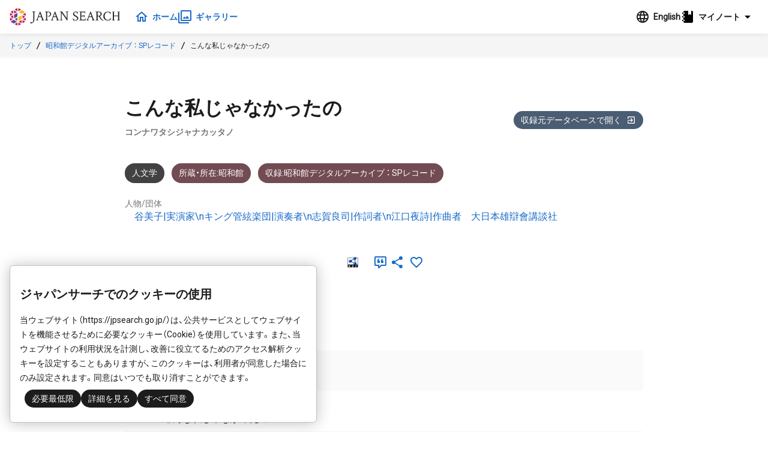

--- FILE ---
content_type: text/html;charset=UTF-8
request_url: https://jpsearch.go.jp/item/Showa_record-90010393
body_size: 5804
content:
<!DOCTYPE html>
<html>
  <head prefix="og: http://ogp.me/ns# article: http://ogp.me/ns/article#">
    <title>こんな私じゃなかったの - ジャパンサーチ</title>
    <meta charset="UTF-8" />
    <meta name="referrer" content="origin-when-crossorigin" />
    <meta name="viewport" content="width=device-width, initial-scale=1.0" />
    <meta name="description" content="昭和館デジタルアーカイブ ： SPレコード 谷美子|実演家\nキング管絃楽団|演奏者\n志賀良司|作詞者\n江口夜詩|作曲者,大日本雄辯會講談社" />

    <link rel="icon" type="image/x-icon" href="/favicon.ico" />
    <link rel="shortcut icon" href="/favicon.ico" />
    

    <meta property="og:title" content="こんな私じゃなかったの - ジャパンサーチ" />
    <meta property="og:type" content="article" />
    <meta property="og:description" content="昭和館デジタルアーカイブ ： SPレコード 谷美子|実演家\nキング管絃楽団|演奏者\n志賀良司|作詞者\n江口夜詩|作曲者,大日本雄辯會講談社" />
    <meta property="og:url" content="https://jpsearch.go.jp/item/Showa_record-90010393" />
    <meta property="og:image" content="https://jpsearch.go.jp/assets/img/no-image/humanities-no-image_greylighter.png" />
    <meta property="og:site_name" content="ジャパンサーチ" />
    <meta property="og:locale" content="ja_JP" />

    <link rel="alternate" hreflang="ja" href="https://jpsearch.go.jp/item/Showa_record-90010393" />
    <link rel="alternate" hreflang="x-default" href="https://jpsearch.go.jp/en/item/Showa_record-90010393" />

    <meta name="twitter:card" content="summary" />
    <meta name="twitter:site" content="@jpsearch_go">

    <link
      rel="alternate"
      type="application/rss+xml"
      title="sitemap"
      href="https://jpsearch.go.jp/sitemap-index.xml"
    />

    <link
      rel="apple-touch-icon"
      sizes="180x180"
      href="/assets/apple-touch-icon-180x180.png"
    />

    <script type="application/ld+json">[{"itemListElement":[{"position":1,"name":"トップ","item":"https://jpsearch.go.jp/","@type":"ListItem"},{"position":2,"name":"昭和館デジタルアーカイブ ： SPレコード","item":"https://jpsearch.go.jp/database/Showa_record","@type":"ListItem"},{"position":3,"name":"こんな私じゃなかったの","item":"https://jpsearch.go.jp/item/Showa_record-90010393","@type":"ListItem"}],"@context":"https://schema.org","@type":"BreadcrumbList"}]</script>

    <link rel="mask-icon" href="/assets/safari-icon.svg" color="#FFFFFF" />
    <link rel="stylesheet" href="/assets/css/materialdesignicons.min.css" />
    <link rel="stylesheet" href="/assets/js/init.a3d13a79.css" />
    <style>
      @keyframes loading {
        from {
          transform: scaleX(0);
        }
        to {
          transform: scaleX(1.2);
        }
      }
      .jps-loading-blocker {
        display: none;
        opacity: 0;
      }
      .jps-loading-blocker.jps-is-loading {
        display: block;
        position: fixed;
        height: 4px;
        width: 100vw;
        top: 0;
        left: 0;
        opacity: 1;
        z-index: 9997;
        -webkit-user-select: none;
        -moz-user-select: none;
        -ms-user-select: none;
        user-select: none;
      }
      .jps-line-loader-bg {
        position: fixed;
        height: 4px;
        width: 100vw;
        top: 0;
        left: 0;
        z-index: 9998;
        background-color: #ddd;
      }
      .jps-line-loader {
        position: fixed;
        height: 4px;
        width: 100vw;
        top: 0;
        left: 0;
        z-index: 9999;
        background-color: #d30c2f;
        animation: loading 2s infinite cubic-bezier(0.12, 0.6, 0.61, 0.94);
        transform-origin: left center;
        will-change: transform;
      }
      .ie {
        border-radius: 6px;
        border: 1px solid #d9d9d9;
        background: #fbfbfb;
        padding: 0.75rem;
      }
    </style>
  </head>
  <body>
    <div class="jps-loading-blocker jps-is-loading">
      <div class="jps-line-loader"></div>
    </div>
    <div class="jps" id="jps-app"></div>
    <div id="ie" class="ie" style="display: none">
      ジャパンサーチはInternet
      Explorerでは動作しません。お手数ですが対応ブラウザ（Chrome, Edge, Firefox,
      Safari）で閲覧下さい。
    </div>
    <script>var jps="[base64]/44K344K444Oj44OK44Kr44OD44K/[base64]/ogIVcXG7lv5fos4Doia/[base64]/ogIVcXG7lv5fos4Doia/[base64]/jgr/jgrfjgrjjg6Pjg4rjgqvjg4Pjgr/[base64]/jg6vjgqLjg7zjgqvjgqTjg5Yg77yaIFNQ44Os44Kz44O844OJIiwiZW4iOiJTaG93YS1rYW4gRGlnaXRhbCBBcmNoaXZlIDogNzhycG0gcmVjb3JkcyIsInlvbWkiOiLjgZfjgofjgYbjgo/jgYvjgpPjgafjgZjjgZ/[base64]/[base64]/[base64]/[base64]/ogIVcXG7lv5fos4Doia/lj7h85L2c6Kme6ICFXFxu5rGf5Y+j5aSc6KmpfOS9nOabsuiAhSzlpKfml6XmnKzpm4Tovq/mnIPorJvoq4fnpL4iLCJlbiI6IlNob3dhLWthbiBEaWdpdGFsIEFyY2hpdmUgOiA3OHJwbSByZWNvcmRzIOiwt+e+juWtkHzlrp/[base64]/[base64]";</script>
    
    <script
      type="module"
      src="/assets/js/init.cb4b7faa.js"
    ></script>
    <script>
      var userAgent = window.navigator.userAgent.toUpperCase();
      if (
        userAgent.indexOf("MSIE") != -1 ||
        userAgent.indexOf("TRIDENT") != -1
      ) {
        document
          .getElementsByClassName("jps-loading-blocker")
          .item(0).style.display = "none";
        console.info(document.getElementById("ie"));
        document.getElementById("ie").style.display = "block";
      }
    </script>
  </body>
</html>
